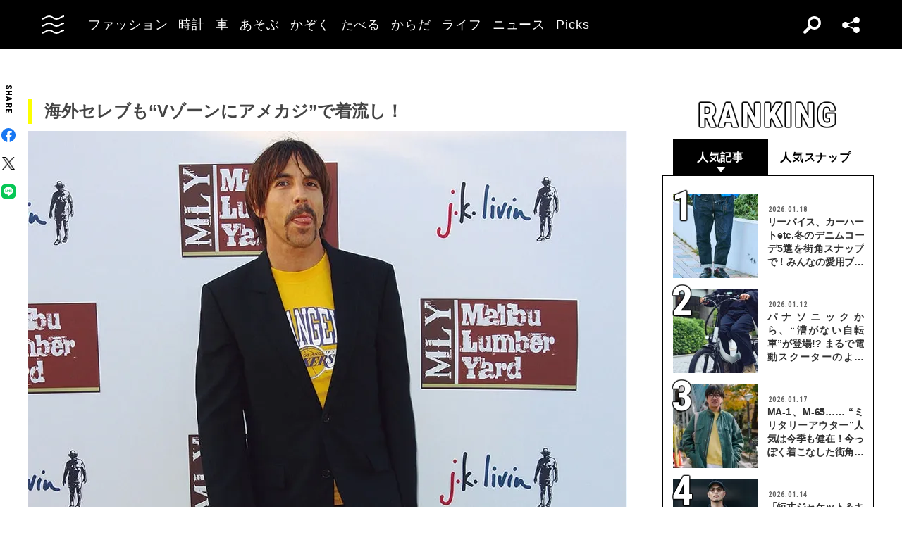

--- FILE ---
content_type: text/html; charset=utf-8
request_url: https://www.google.com/recaptcha/api2/aframe
body_size: 183
content:
<!DOCTYPE HTML><html><head><meta http-equiv="content-type" content="text/html; charset=UTF-8"></head><body><script nonce="rrnWuTNxVlohkbZiqQi-RA">/** Anti-fraud and anti-abuse applications only. See google.com/recaptcha */ try{var clients={'sodar':'https://pagead2.googlesyndication.com/pagead/sodar?'};window.addEventListener("message",function(a){try{if(a.source===window.parent){var b=JSON.parse(a.data);var c=clients[b['id']];if(c){var d=document.createElement('img');d.src=c+b['params']+'&rc='+(localStorage.getItem("rc::a")?sessionStorage.getItem("rc::b"):"");window.document.body.appendChild(d);sessionStorage.setItem("rc::e",parseInt(sessionStorage.getItem("rc::e")||0)+1);localStorage.setItem("rc::h",'1769154523897');}}}catch(b){}});window.parent.postMessage("_grecaptcha_ready", "*");}catch(b){}</script></body></html>